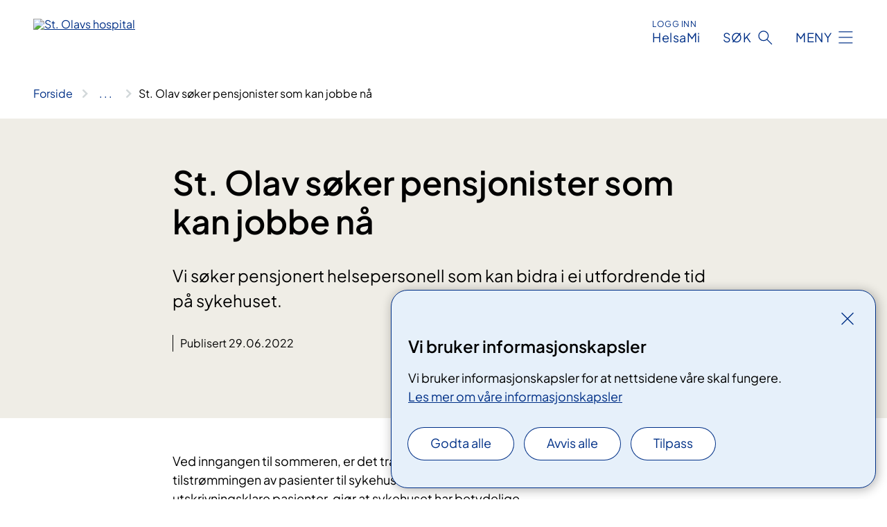

--- FILE ---
content_type: text/html; charset=utf-8
request_url: https://www.stolav.no/nyheter/2022/st-olav-soker-pensjonister-som-kan-jobbe-na/
body_size: 6734
content:


<!DOCTYPE html>

<html lang="nb">

<head>
    <meta name="viewport" content="width=device-width, initial-scale=1" />
    <meta name="format-detection" content="telephone=no" />
    <link href="/static/css/mainstyles.BEVAUtVM.css" rel="stylesheet"></link>
    <link href="/static/css/components.DD6By0E_.css" rel="stylesheet"></link>
    <link rel="stylesheet" href="/FNSP.styles.css?v=e350cf0a970e20e3fd257dd4e8c96ddbae0a52d095304c9e215bd0a5d7faad02" />


<title>St. Olav s&#xF8;ker pensjonister som kan jobbe n&#xE5; - St. Olavs hospital HF</title>
  <meta name="description" content="Vi s&#xF8;ker pensjonert helsepersonell som kan bidra i ei utfordrende tid p&#xE5; sykehuset." />


    <meta property="og:title" content="St. Olav s&#xF8;ker pensjonister som kan jobbe n&#xE5;" />
    <meta property="twitter:title" content="St. Olav s&#xF8;ker pensjonister som kan jobbe n&#xE5;" />
  <meta property="og:description" content="Vi s&#xF8;ker pensjonert helsepersonell som kan bidra i ei utfordrende tid p&#xE5; sykehuset." />
  <meta property="twitter:description" content="Vi s&#xF8;ker pensjonert helsepersonell som kan bidra i ei utfordrende tid p&#xE5; sykehuset." />
  <meta name="twitter:card" content="summary_large_image" />
  <meta property="og:image" content="https://www.stolav.no/4afa97/contentassets/1924101f98904cee88f1f6a8cdf95830/logosome.jpg?width=1200&height=628&quality=80" />
  <meta property="twitter:image" content="https://www.stolav.no/4afa97/contentassets/1924101f98904cee88f1f6a8cdf95830/logosome.jpg?width=1200&height=628&quality=80" />
  <meta property="og:image:secure_url" content="https://www.stolav.no/4afa97/contentassets/1924101f98904cee88f1f6a8cdf95830/logosome.jpg?width=1200&height=628&quality=80" />
  <meta property="og:image:alt" content="Logo, firmanavn" />
  <meta property="twitter:image:alt" content="Logo, firmanavn" />
                <link rel="icon" href="/494db5/globalassets/system/favicon-midt.svg">


<div id="matomo-tracking-props" data-baseUrl="https://app-fnsp-matomo-analytics-prod.azurewebsites.net/" data-siteId="48"></div>
    <script>
        FNSP = {};
        FNSP.API = "https://www.stolav.no";
        FNSP.IsPrint = false;
        FNSP.CurrentSite = {Name: "St. Olavs hospital", Id: "34ec85d3-2905-4d77-8a78-ce61b89fd2b5", StartPage: "534233" }
        FNSP.SingleKey = "FOssxJD0F5jW1TW3VRuqxRkuLlAulQIpUCXRESLCOaCvrZEt";
        FNSP.FindEnabled = false;
        FNSP.StoredQuery = true;
    </script>
    <script>
!function(T,l,y){var S=T.location,k="script",D="instrumentationKey",C="ingestionendpoint",I="disableExceptionTracking",E="ai.device.",b="toLowerCase",w="crossOrigin",N="POST",e="appInsightsSDK",t=y.name||"appInsights";(y.name||T[e])&&(T[e]=t);var n=T[t]||function(d){var g=!1,f=!1,m={initialize:!0,queue:[],sv:"5",version:2,config:d};function v(e,t){var n={},a="Browser";return n[E+"id"]=a[b](),n[E+"type"]=a,n["ai.operation.name"]=S&&S.pathname||"_unknown_",n["ai.internal.sdkVersion"]="javascript:snippet_"+(m.sv||m.version),{time:function(){var e=new Date;function t(e){var t=""+e;return 1===t.length&&(t="0"+t),t}return e.getUTCFullYear()+"-"+t(1+e.getUTCMonth())+"-"+t(e.getUTCDate())+"T"+t(e.getUTCHours())+":"+t(e.getUTCMinutes())+":"+t(e.getUTCSeconds())+"."+((e.getUTCMilliseconds()/1e3).toFixed(3)+"").slice(2,5)+"Z"}(),iKey:e,name:"Microsoft.ApplicationInsights."+e.replace(/-/g,"")+"."+t,sampleRate:100,tags:n,data:{baseData:{ver:2}}}}var h=d.url||y.src;if(h){function a(e){var t,n,a,i,r,o,s,c,u,p,l;g=!0,m.queue=[],f||(f=!0,t=h,s=function(){var e={},t=d.connectionString;if(t)for(var n=t.split(";"),a=0;a<n.length;a++){var i=n[a].split("=");2===i.length&&(e[i[0][b]()]=i[1])}if(!e[C]){var r=e.endpointsuffix,o=r?e.location:null;e[C]="https://"+(o?o+".":"")+"dc."+(r||"services.visualstudio.com")}return e}(),c=s[D]||d[D]||"",u=s[C],p=u?u+"/v2/track":d.endpointUrl,(l=[]).push((n="SDK LOAD Failure: Failed to load Application Insights SDK script (See stack for details)",a=t,i=p,(o=(r=v(c,"Exception")).data).baseType="ExceptionData",o.baseData.exceptions=[{typeName:"SDKLoadFailed",message:n.replace(/\./g,"-"),hasFullStack:!1,stack:n+"\nSnippet failed to load ["+a+"] -- Telemetry is disabled\nHelp Link: https://go.microsoft.com/fwlink/?linkid=2128109\nHost: "+(S&&S.pathname||"_unknown_")+"\nEndpoint: "+i,parsedStack:[]}],r)),l.push(function(e,t,n,a){var i=v(c,"Message"),r=i.data;r.baseType="MessageData";var o=r.baseData;return o.message='AI (Internal): 99 message:"'+("SDK LOAD Failure: Failed to load Application Insights SDK script (See stack for details) ("+n+")").replace(/\"/g,"")+'"',o.properties={endpoint:a},i}(0,0,t,p)),function(e,t){if(JSON){var n=T.fetch;if(n&&!y.useXhr)n(t,{method:N,body:JSON.stringify(e),mode:"cors"});else if(XMLHttpRequest){var a=new XMLHttpRequest;a.open(N,t),a.setRequestHeader("Content-type","application/json"),a.send(JSON.stringify(e))}}}(l,p))}function i(e,t){f||setTimeout(function(){!t&&m.core||a()},500)}var e=function(){var n=l.createElement(k);n.src=h;var e=y[w];return!e&&""!==e||"undefined"==n[w]||(n[w]=e),n.onload=i,n.onerror=a,n.onreadystatechange=function(e,t){"loaded"!==n.readyState&&"complete"!==n.readyState||i(0,t)},n}();y.ld<0?l.getElementsByTagName("head")[0].appendChild(e):setTimeout(function(){l.getElementsByTagName(k)[0].parentNode.appendChild(e)},y.ld||0)}try{m.cookie=l.cookie}catch(p){}function t(e){for(;e.length;)!function(t){m[t]=function(){var e=arguments;g||m.queue.push(function(){m[t].apply(m,e)})}}(e.pop())}var n="track",r="TrackPage",o="TrackEvent";t([n+"Event",n+"PageView",n+"Exception",n+"Trace",n+"DependencyData",n+"Metric",n+"PageViewPerformance","start"+r,"stop"+r,"start"+o,"stop"+o,"addTelemetryInitializer","setAuthenticatedUserContext","clearAuthenticatedUserContext","flush"]),m.SeverityLevel={Verbose:0,Information:1,Warning:2,Error:3,Critical:4};var s=(d.extensionConfig||{}).ApplicationInsightsAnalytics||{};if(!0!==d[I]&&!0!==s[I]){var c="onerror";t(["_"+c]);var u=T[c];T[c]=function(e,t,n,a,i){var r=u&&u(e,t,n,a,i);return!0!==r&&m["_"+c]({message:e,url:t,lineNumber:n,columnNumber:a,error:i}),r},d.autoExceptionInstrumented=!0}return m}(y.cfg);function a(){y.onInit&&y.onInit(n)}(T[t]=n).queue&&0===n.queue.length?(n.queue.push(a),n.trackPageView({})):a()}(window,document,{src: "https://js.monitor.azure.com/scripts/b/ai.2.gbl.min.js", crossOrigin: "anonymous", cfg: {instrumentationKey: 'fe8cae6d-aa1c-4609-89b8-088240892f8a', disableCookiesUsage: true }});
</script>

    <script src="/fnspLocalization/deep-merge.js"></script><script src="/fnspLocalization/SharedResources?lang=nb"></script>
    <script src="/fnspLocalization/DocumentListResources?lang=nb"></script>
    <script src="/fnspLocalization/EventResources?lang=nb"></script>
    <script src="/fnspLocalization/DateResources?lang=nb"></script>
    <script src="/fnspLocalization/ClinicalTrialResources?lang=nb"></script>
</head>

<body class="ui-public">
    
    
<div reactComponentId='CookieConsentComponent-27d83322-5e26-40d8-80e6-9197928e1cdc' data-json='{"model":{"title":"Vi bruker informasjonskapsler","description":"Vi bruker informasjonskapsler for at nettsidene v\u00E5re skal fungere.","analyticsTitle":"Trafikkanalyse og statistikk","analyticsDescription":"Ved \u00E5 godta disse informasjonskapslene, samtykker du til anonym registrering av statistikk som brukes til \u00E5 forbedre nettstedets innhold og brukeropplevelse.","thirdPartyTitle":"Informasjons\u0026shy;kapsler fra tredjeparter","thirdPartyDescription":"Noen av nettsidene v\u00E5re kan vise innebygget innhold fra andre nettsteder, som for eksempel videoer. Disse eksterne innholdsleverand\u00F8rene bruker egne informasjonskapsler for \u00E5 kunne vise innholdet.","thirdPartyCookieNotAvailable":null,"requiredTitle":"N\u00F8dvendige informasjons\u0026shy;kapsler","requiredDescription":"Disse informasjonskapslene h\u00E5ndterer rent tekniske funksjoner p\u00E5 nettstedet og er n\u00F8dvendige for at nettsidene v\u00E5re skal fungere.","surveyTitle":"Sp\u00F8rre\u0026shy;unders\u00F8kelser","surveyDescription":"Ved \u00E5 godta disse informasjonskapslene, samtykker du til anonym lagring av hva du svarer p\u00E5 sp\u00F8rsm\u00E5let om deltakelse.","acceptAllText":"Godta alle","acceptSelectedText":"Godta valgte","acceptNecessaryText":"Godta kun n\u00F8dvendige","rejectAllText":"Avvis alle","readMoreAbout":"Les mer om","manageCookiesText":"Administrere informasjonskapsler","withdrawCookiesDescription":"Du kan endre samtykket n\u00E5r som helst ved \u00E5 velge \u0022Administrere informasjonskapsler\u0022 nederst p\u00E5 siden. ","customizeText":"Tilpass","saveText":"Lagre","closeText":"Lukk","cancelText":"Avbryt","cookiePageLink":{"href":"/om-nettstedet/informasjonskapsler/","text":"Les mer om v\u00E5re informasjonskapsler","target":"_blank","isExternal":false,"sameSite":true},"consentDisabled":false,"activeButDisabled":false,"initialPopupDisabled":false,"cookieConsentVariables":{"consent_enabled":true,"consent_active_but_disabled":false,"popup_disabled":false,"force_map_manage_cookies_button":true,"refresh_with_querystring":false,"use_local_cookie_if_not_equal":false}}}'></div>
<script type="module" src="/static/js/CookieConsentComponent.LY4WY9VI.js"></script>
    
    <a href="#main" class="skiplink">
        Hopp til innhold
    </a>
    



<header>
    <div reactComponentId='HeaderComponent-1a71c270-2b83-4a45-816c-618fedcd05de' data-json='{"headerDTO":{"menu":{"menuButtonText":"Meny","menuItems":[{"title":"Behandlinger","links":[{"href":"/behandlinger/","text":"Behandlinger og unders\u00F8kelser","target":null,"isExternal":false,"sameSite":true},{"href":"/kurs-og-opplering-for-pasienter-og-parorende/","text":"Kurs og oppl\u00E6ring for pasienter og p\u00E5r\u00F8rende","target":null,"isExternal":false,"sameSite":true},{"href":"/rettigheter/","text":"Rettigheter","target":null,"isExternal":false,"sameSite":true},{"href":"/helseplattformen/helsami/","text":"HelsaMi","target":null,"isExternal":false,"sameSite":true},{"href":"/om-oss/barn-pa-sykehus/","text":"Barn p\u00E5 sykehus","target":null,"isExternal":false,"sameSite":true},{"href":"/praktisk-informasjon/","text":"Praktisk informasjon","target":null,"isExternal":false,"sameSite":true}],"showCookieButtonAt":-1},{"title":"Avdelinger","links":[{"href":"/avdelinger/","text":"Avdelinger","target":null,"isExternal":false,"sameSite":true},{"href":"/steder/","text":"Steder","target":null,"isExternal":false,"sameSite":true},{"href":"/steder/oya/","text":"St. Olavs hospital, \u00D8ya","target":null,"isExternal":false,"sameSite":true},{"href":"/avdelinger/sentral-stab/roros-sykehus/","text":"St. Olavs hospital, R\u00F8ros sykehus","target":null,"isExternal":false,"sameSite":true},{"href":"/steder/Orkdal-Sjukehus/","text":"St. Olavs hospital, Orkdal sjukehus","target":null,"isExternal":false,"sameSite":true}],"showCookieButtonAt":-1},{"title":"Fag og forskning","links":[{"href":"/fag-og-forskning/forskning/","text":"Forskning","target":null,"isExternal":false,"sameSite":true},{"href":"/fag-og-forskning/innovasjon/","text":"Innovasjon","target":null,"isExternal":false,"sameSite":true},{"href":"/fag-og-forskning/utdanning-og-kompetanseutvikling/","text":"Utdanning","target":null,"isExternal":false,"sameSite":true},{"href":"/fag-og-forskning/utdanning-og-kompetanseutvikling/leger-i-spesialisering-lis/","text":"Leger i spesialisering (LIS)","target":null,"isExternal":false,"sameSite":true},{"href":"/fag-og-forskning/samhandling/","text":"Samhandling","target":null,"isExternal":false,"sameSite":true},{"href":"/fag-og-forskning/kompetansetjenester-og-sentre/","text":"Kompetansetjenester","target":null,"isExternal":false,"sameSite":true},{"href":"/fag-og-forskning/lab/","text":"Laboratorietjenester","target":null,"isExternal":false,"sameSite":true},{"href":"/fag-og-forskning/","text":"Alt om fag og forskning","target":null,"isExternal":false,"sameSite":true}],"showCookieButtonAt":-1},{"title":"Om oss","links":[{"href":"/om-oss/jobbsok/","text":"Jobb","target":null,"isExternal":false,"sameSite":true},{"href":"/om-oss/Styret-og-ledelsen/","text":"Styret og ledelsen","target":null,"isExternal":false,"sameSite":true},{"href":"/om-oss/media/","text":"Media","target":null,"isExternal":false,"sameSite":true},{"href":"/rettigheter/brukermedvirkning/brukerutvalget/","text":"Brukerutvalget","target":null,"isExternal":false,"sameSite":true},{"href":"/beredskap/","text":"Beredskap","target":null,"isExternal":false,"sameSite":true},{"href":"/arrangementer/","text":"Arrangementer","target":null,"isExternal":false,"sameSite":true},{"href":"/om-oss/kontakt-oss/leverandorer/","text":"Leverand\u00F8rer","target":null,"isExternal":false,"sameSite":true},{"href":"/om-oss/gaver-til-sykehuset2/","text":"Gaver til sykehuset","target":null,"isExternal":false,"sameSite":true},{"href":"/om-oss/","text":"Om oss","target":null,"isExternal":false,"sameSite":true}],"showCookieButtonAt":-1}],"headerItemsBottom":[{"href":"/en/","text":"English","target":null,"isExternal":false,"sameSite":true},{"href":"/no/","text":"Norwegian","target":null,"isExternal":false,"sameSite":true}],"mainMenuAria":"Hovedmeny"},"search":{"searchButtonText":"S\u00F8k","searchHeadingText":"S\u00F8k","searchPlaceholderText":"S\u00F8k i alt innhold","searchPage":"/sok/","useAutocomplete":false,"autocompleteLanguage":"nb","subSiteStartpageGuid":null},"showHeaderSearch":true,"logo":{"startPageUrl":"/","logoUrl":"/49bf41/siteassets/_system/innstillinger-nettsted/logo/logo-stolav-no-no-421x52-uten-marg.svg","alternativeText":"St. Olavs hospital"},"logoNegative":{"startPageUrl":"/","logoUrl":"/49609f/globalassets/system/logo-stolavshospital-neg.svg","alternativeText":"G\u00E5 til forsiden stolav.no"},"login":{"title":"HelsaMi","stikkTittel":"Logg inn","link":{"href":"/helseplattformen/helsami/","text":"HelsaMi","target":null}},"skipLinkText":"Hopp til innhold","menuModalTitle":"Hovedmeny","searchModalTitle":"Hoveds\u00F8k","openMenuText":"\u00C5pne meny","closeMenuText":"Lukk","openSearchText":"\u00C5pne s\u00F8k","closeSearchText":"Lukk s\u00F8k","standardColumns":" col-12 col-md-10 col-lg-8 col-xl-7 offset-md-1 offset-lg-2","headerMenuAria":"Toppmeny","disableDefaultHeader":false}}'></div>
<script type="module" src="/static/js/HeaderComponent.B8ce81Pg.js"></script>

</header>    
    <main class="main" id="main">
        <div class="news-page">
            <div class="">
                <div class="container nav-container">
                        <div class="breadcrumbs-language-nav has-breadcrumb">


<div reactComponentId='BreadcrumbComponent-ab1c9e86-2127-4f8c-8162-3e76a153b5be' data-json='{"model":[{"text":"Forside","href":"/","showLink":true},{"text":"Nyheter","href":"/nyheter/","showLink":true},{"text":"2022","href":"/nyheter/2022/","showLink":true},{"text":"St. Olav s\u00F8ker pensjonister som kan jobbe n\u00E5","href":"/nyheter/2022/st-olav-soker-pensjonister-som-kan-jobbe-na/","showLink":false}]}'></div>
<script type="module" src="/static/js/BreadcrumbComponent.C4sxd5c0.js"></script>
                        </div>
                    
                </div>
            </div>
            
            


<div aria-labelledby="sidetittel">
        <section class="header">
            <div class="container">
                <div class="row">
                    <div class="col-12 col-md-10 col-lg-8 offset-md-1 offset-lg-2">
                        
<h1 id="sidetittel">St. Olav s&#xF8;ker pensjonister som kan jobbe n&#xE5;</h1>

                        <p class="ingress">Vi s&#xF8;ker pensjonert helsepersonell som kan bidra i ei utfordrende tid p&#xE5; sykehuset.</p>
                        
    <div class="page-dates page-dates--news">
        <div class="page-dates__date">
                    <div>Publisert 29.06.2022</div>
        </div>
    </div>


                    </div>
                </div>
            </div>
        </section>
        <section class="content container">
            <div class="row">
                
<div class="anchor-nav-container text-container col-12 col-md-10 col-lg-8 col-xl-7 offset-md-1 offset-lg-2">
    


<div>Ved inngangen til sommeren, er det travelt på St. Olavs hospital. Den høye tilstrømmingen av pasienter til sykehuset i kombinasjon med høyt antall utskrivningsklare pasienter, gjør at sykehuset har betydelige kapasitetsutfordringer. I tillegg er det også et økende antall pasienter som legges inn med korona. Derfor søker vi nå etter pensjonert helsepersonell, som kan tenke seg å hjelpe sykehuset i denne situasjonen.<br /></div><div><br /></div><div>Bakgrunn&#58; <a href="https&#58;//stolav.no/nyheter/2022/st-olav-gar-i-gul-beredskap-og-operasjoner-utsettes">St. Olav går i gul beredskap og operasjoner utsettes</a><br /></div><h3>Ingen avkorting i pensjon</h3><div>Under koronapandemien ble det på kort varsel nødvendig med økt bemanning i helsesektoren. Det ble da besluttet i Stortinget at disse ikke taper pensjon&#160;for å bidra med arbeid. Denne ordningen er forlenget til 1. september, så pensjonister som ønsker å bidra på St. Olavs hospital nå,​ vil ikke få avkortet pensjon.<br /><br />​Les mer&#58; <a href="https&#58;//www.klp.no/pensjon/offentlig-tjenestepensjon/alderspensjon/pensjonerte-sykepleiere-kan-jobbe-uten-a-tape-pensjon">Pensjonister kan jobbe under koronapandemien uten å tape pensjon - unntak forlenget til 1. september 2022​</a><br /></div><div><br /></div><div>Er du interessert? Ta kontakt med Bemanningssenteret på St. Olav.&#160;<br /></div><h3>Kontaktinformasjon Bemanningssenteret<br /></h3><div>E-postadresse&#160;avdelingssjef Hanne Larsen</div><div><a href="mailto&#58;hanne.larsen@stolav.no">hanne.larsen@stolav.no​</a>&#160;&#160;<br /></div><div><br /></div><div>Telefonnummer&#58; 72 57 38 88</div><div><br />​<br /></div><p>​<br /><br /></p>
</div>

            </div>
        </section>
</div>
<div class="block-content">
    

</div>
            
        </div>
            <div class="container print-feedback_container">
                <div class="row">
                    <div class="col-12 col-md-8 col-lg-7 offset-lg-1 col-xl-9 offset-xl-0">


<div reactComponentId='FeedbackComponent-9a57f2a4-90e2-49b0-ba7e-da3cc246e9ce' data-json='{"model":{"contentId":561975,"characterLimit":255,"cancelButtonText":"Avbryt","characterLimitText":"{count}/{limit} tegn","commentDescription":"Vi kan ikke svare p\u00E5 tilbakemeldingen din, men vi bruker den til \u00E5 forbedre nettsidene. NB: Ikke skriv inn person- eller helseopplysninger.","commentLabel":"Fortell oss hva du s\u00E5 etter","requiredFieldText":null,"yesCommentLabel":null,"yesCommentDescription":null,"emptyCommentErrorMessage":"Du m\u00E5 skrive hva du lette etter.","commentTooLongErrorMessage":"Tilbakemeldingen er for lang.","feedbackInputValidation":"^[A-Za-z\u00C0-\u00D6\u00D8-\u00F6\u00F8-\u00FF0-9\u010D\u0111\u014B\u0161\u0167\u017E,.;:\\?\\-\\s]*$","invalidInputErrorMessage":"Beklager, men tilbakemeldingen inneholder tegn som ikke er tillatt.","noButtonText":"Nei","responseErrorMessage":"Obs! Noe gikk galt. Pr\u00F8v igjen senere.","submitButtonText":"Send","successMessage":"Takk for tilbakemeldingen!","yesButtonText":"Ja","title":"Fant du det du lette etter?"}}'></div>
<script type="module" src="/static/js/FeedbackComponent.oF9ccyGh.js"></script>
                    </div>
                    <div class="d-flex col-md-3 col-lg-2 offset-md-1 offset-lg-1 justify-content-center justify-content-md-end align-items-start">

<div reactComponentId='PrintComponent-d8deb2a9-948c-45a8-9b10-b8c8a4d497af' data-json='{"filename":"st-olav-soker-pensjonister-som-kan-jobbe-na","contentId":561975,"language":"nb","buttonAtTop":false,"showPropertiesSelection":false,"properties":[{"name":"CustomFrontpage","label":"Eget forsideark med tittel og ingress","show":true}]}'></div>
<script type="module" src="/static/js/PrintComponent.FrKVeZkR.js"></script>
                    </div>
                </div>
            </div>
    </main>



<footer class="footer">
    <div class="container">
            <div class="footer__menu">
                <nav aria-label="Bunnmeny" class="footer__menu-container">
                    <ul>
                            <li>
                                <h2 class="footer__menu-title">Rettigheter</h2>
                                <ul>
                                        <li class="footer__menu-item"><a class="anchorlink anchorlink--white" href="/rettigheter/rett-til-valg-av-behandlingssted/"><span>Fritt behandlingsvalg</span></a></li>
                                        <li class="footer__menu-item"><a class="anchorlink anchorlink--white" href="/rettigheter/egenandel-og-frikort/"><span>Egenandel og frikort</span></a></li>
                                        <li class="footer__menu-item"><a class="anchorlink anchorlink--white" href="/rettigheter/"><span>Dine rettigheter</span></a></li>
                                </ul>
                            </li>
                            <li>
                                <h2 class="footer__menu-title">Sikkerhet og personvern</h2>
                                <ul>
                                        <li class="footer__menu-item"><a class="anchorlink anchorlink--white" href="/om-oss/personvern/"><span>Personvern</span></a></li>
                                            <li class="footer__menu-item"><button class="manage-cookies anchorlink anchorlink--white"><span>Administrere informasjonskapsler</span></button></li>
                                        <li class="footer__menu-item"><a class="anchorlink anchorlink--white" href="/om-nettstedet/informasjonskapsler/"><span>Informasjonskapsler</span></a></li>
                                        <li class="footer__menu-item"><a class="anchorlink anchorlink--white" href="/om-nettstedet/tilgjengelighetserklaring/"><span>Tilgjenglighetserkl&#xE6;ringer</span></a></li>
                                        <li class="footer__menu-item"><a class="anchorlink anchorlink--white" href="/om-nettstedet/"><span>Om nettstedet</span></a></li>
                                </ul>
                            </li>
                            <li>
                                <h2 class="footer__menu-title">Kontakt</h2>
                                <ul>
                                        <li class="footer__menu-item"><a class="anchorlink anchorlink--white" href="/om-oss/kontakt-oss/kart/"><span>Kart</span></a></li>
                                        <li class="footer__menu-item"><a class="anchorlink anchorlink--white" href="/om-oss/kontakt-oss/"><span>Kontakt oss</span></a></li>
                                        <li class="footer__menu-item"><a class="anchorlink anchorlink--white" href="/om-oss/media/"><span>Media</span></a></li>
                                </ul>
                            </li>
                            <li>
                                <h2 class="footer__menu-title">F&#xF8;lg oss</h2>
                                <ul>
                                        <li class="footer__menu-item"><a class="anchorlink anchorlink--white anchorlink--external" href="https://www.facebook.com/stolavshospital/"><span>Facebook</span></a></li>
                                        <li class="footer__menu-item"><a class="anchorlink anchorlink--white anchorlink--external" href="http://www.twitter.com/StOlavsHospital"><span>Twitter</span></a></li>
                                        <li class="footer__menu-item"><a class="anchorlink anchorlink--white anchorlink--external" href="http://www.flickr.com/photos/stolavshospital/"><span>Flickr</span></a></li>
                                </ul>
                            </li>
                    </ul>

                </nav>
            </div>
    </div>
    
    
    <div class="footer__bottom">
        <div class="container">
                <a href="/" class="footer__logo-link">
                    <img class="footer__logo" src="/49609f/globalassets/system/logo-stolavshospital-neg.svg" alt="G&#xE5; til forsiden stolav.no" />
                </a>
            <p class="footer__text">
                
            </p>
            <div class="footer__contact row">
                    <section class="col-12 col-md-6 col-xl-4" aria-labelledby="footer-contact-main-section">
                        <h2 class="visuallyhidden" id="footer-contact-main-section">Kontaktinformasjon</h2>
                            <section class="footer__contact-item" aria-labelledby="footer-contact-section-phone">
                                <h3 class="footer__contact-label" id="footer-contact-section-phone">Telefon</h3>


<p><a class="phone-link" href="tel:72573000">72 57 30 00</a></p>
                            </section>
                            <section class="footer__contact-item" aria-labelledby="footer-contact-section-email">
                                <h3 class="footer__contact-label" id="footer-contact-section-email">E-post</h3>

<p class="email-block contact-block--secondary">
        <a href="mailto:post@stolav.no?body=Ikke%20skriv%20sensitiv%20informasjon%20eller%20helseopplysninger%20i%20e-post." data-id="email-556759">post@stolav.no</a>
</p>

                            </section>
                            <section class="footer__contact-item" aria-labelledby="footer-contact-section-secure-dialog">
                                <h3 class="footer__contact-label" id="footer-contact-section-secure-dialog">Sikker dialog</h3>

    <p class="secure-dialog">
        <a class="secure-dialog-link" href="/om-oss/kontakt-oss/#postadresse-e-post-og-edialog" data-id="securedialog-699425">eDialog</a>
    </p>

                                    
                            </section>
                    </section>
                <div class="col-12 col-md-6 col-xl-8">
                    <div class="row">
                            <section class="col-12 col-xl-6" aria-labelledby="footer-address-main-section">
                                <h2 class="visuallyhidden" id="footer-address-main-section">Adresse</h2>
                                    <section class="footer__contact-item" aria-labelledby="footer-contact-section-postal">
                                        <h3 class="footer__contact-label" id="footer-contact-section-postal">Postadresse</h3>



        <p>St. Olavs hospital HF</p>
    <p>Postboks 3250 Torgarden</p>
    <p>7006 Trondheim</p>
                                    </section>
                            </section>
                        <section class="col-12 col-xl-6 footer__partner" aria-labelledby="footer-organization-section-main">
                            <h2 class="visuallyhidden" id="footer-organization-section-main">Organisasjon</h2>
                                <div class="footer__contact-item">
                                    <h3 class="footer__contact-label">Organisasjonsnummer</h3>
                                    <p class="footer__no-wrap">NO 883 974 832</p>
                                </div>
                            <p class="footer__partner-text">I  samarbeid med NTNU</p>
                                    <img class="footer__partner-logo" src="/496145/globalassets/system/logo-ntnu-tag-neg.svg" alt="Logo NTNU"/>
                        </section>
                    </div>
            
                </div>
            </div>
        </div>
    </div>
</footer>   
    
    <script defer="defer" src="/Util/Find/epi-util/find.js"></script>
<script>
document.addEventListener('DOMContentLoaded',function(){if(typeof FindApi === 'function'){var api = new FindApi();api.setApplicationUrl('/');api.setServiceApiBaseUrl('/find_v2/');api.processEventFromCurrentUri();api.bindWindowEvents();api.bindAClickEvent();api.sendBufferedEvents();}})
</script>

    <script type="module" src="/static/js/shared.BTEICu9n.js"></script>
    <script src="/resources/bootstrap.min.js?v=9bcd4d0f29dc6556ebeeff44eaa0965f0c7f7308ee58394708cce2f698cca1b0"></script>
    <script type="module" src="/static/js/TableOfContentComponent.D9GDC9On.js"></script>

</body>

</html>


--- FILE ---
content_type: text/javascript
request_url: https://www.stolav.no/static/js/SearchFormAutocomplete.FfiIqPgZ.chunk.js
body_size: 539
content:
import{r as i,R as V}from"./index.Ba1SbRAI.chunk.js";import{c as T}from"./index.Di41RoIS.chunk.js";import{b as y,j as c,e as r,F as pe}from"./loadReactComponent.2OYfQmdB.chunk.js";import{s as C}from"./styles.module.BeCbHV-7.chunk.js";import{C as _e}from"./CloseButton.DUQT0b1o.chunk.js";import{a as k,L as Z}from"./api.CKHeOoq7.chunk.js";import{l as H}from"./utils.BamHniLS.chunk.js";const $e=({model:a,onSubmit:_,getValues:p,register:g,searchType:u=r.Default})=>{const[F,h]=i.useState(!1),t=async()=>{_(p("query"))},x=S=>{S.preventDefault(),t()},N=S=>{h(!!S.target.value),u!==r.StartPagePublic&&u!==r.Modal&&u!==r.GlobalSearch&&!S.target.value&&_("")};return y("form",{className:T(C["search-field"],F&&"hasinput",u===r.Department&&C["search-field--department"],u===r.StartPagePublic&&C["search-field--startpage"],u===r.FilterSearch&&C["search-field--filters"]),onSubmit:x,children:[y("label",{children:[c("span",{className:"visuallyhidden",children:a.searchLabel}),c("input",{id:a.searchId,className:C["search-field__input"],...g("query",{value:a.value,onChange:N}),placeholder:a.searchText,type:"search",autoComplete:"off"})]}),c("button",{className:C["search-field__search-button"],"aria-label":a.searchButtonText})]})},me="_search-field-ac_26ae3fe",Se="_search-field-ac--has-ac_0b56b57",be="_search-field-ac--focused_b86ba6b",we="_search-field-ac__input_d507df3",ye="_search-field-ac__input--has-ac_a3cffec",Fe="_search-field-ac__suggestions_c4f093d",Ae="_search-field-ac__suggestions--startpage_42783d8",Ce="_search-field-ac__suggestions--formfocused_fc293fe",Ie="_search-field-ac__suggestions--focused_1cfed44",Pe="_no-results_c80f917",ve="_search-field-ac__search-button_50d339e",xe="_search-field-ac--filters_367ea62",Ne="_search-field-ac--startpage_14342c6",Le="_search-field-ac--startpage--focused_1eb97ab",f={"search-field-ac":me,"search-field-ac--has-ac":Se,"search-field-ac--focused":be,"search-field-ac__input":we,"search-field-ac__input--has-ac":ye,"search-field-ac__suggestions":Fe,"search-field-ac__suggestions--startpage":Ae,"search-field-ac__suggestions--formfocused":Ce,"search-field-ac__suggestions--focused":Ie,"no-results":Pe,"search-field-ac__search-button":ve,"search-field-ac--filters":xe,"search-field-ac--startpage":Ne,"search-field-ac--startpage--focused":Le},Re=(a,_)=>{const{item:p,getHighlightedText:g,onItemKeyDown:u,onItemClick:F,itemIndex:h,value:t}=a;return c("li",{children:y("button",{ref:_,onKeyDown:S=>{u(S,h)},onClick:()=>{F(p)},children:[c("span",{className:"visuallyhidden",children:"Søk etter: "}),g(p,t)]})})},Te=V.forwardRef(Re),qe=async(a,_,p)=>{const g=new Headers;g.append("Accept","application/json"),g.append("Content-Type","application/json");const u=await fetch(`/api/v1/searchblock/autocomplete?language=${a}&prefix=${encodeURIComponent(_)}&size=${p}`,{method:"GET",headers:g});return u.status!==200?null:await u.json()},Oe=({model:a,onSubmit:_,autocompleteLanguage:p="no",getValues:g,register:u,setValue:F,searchType:h=r.Default,searchBlockData:t,subsiteId:x})=>{const[N,S]=i.useState(!1),[K,j]=i.useState(!1),[B,ee]=i.useState(""),[D,se]=i.useState([]),[b,G]=i.useState([]),[I,L]=i.useState(!1),[$,A]=i.useState(!1),[P,te]=i.useState([]),ae=i.useRef(null),d=i.useRef(null),R=i.useRef(null),O=e=>{const s=e.currentTarget.value;S(!!s),L(!0),ge()},{ref:ce,...re}=u("query",{value:a.value,onChange:O}),oe=async()=>{_(g("query")??"")},ne=e=>{e.preventDefault(),oe()},z=()=>{var e;L(!1),(e=d==null?void 0:d.current)==null||e.focus()},le=()=>{var e;F("query",""),(e=d==null?void 0:d.current)==null||e.focus()},ie=(e,s)=>{const o=e.split(new RegExp(`(${s})`,"gi"));return c("span",{children:o.map((n,l)=>c("span",{children:n.toLowerCase()===s.toLowerCase()?c("strong",{children:n}):n},l))})},ue=e=>{var s;I&&e.key==="ArrowDown"&&((s=P[0])!=null&&s.current)?(e.preventDefault(),P[0].current.focus(),L(!0),A(!0)):I&&e.key==="Escape"&&(d!=null&&d.current)&&z()},de=e=>{F("query",e)},fe=(e,s)=>{var o,n;switch(e.key){case"ArrowDown":{e.preventDefault();const l=P[s+1];l!=null&&l.current&&s!==b.length-1&&((o=l.current)==null||o.focus());break}case"ArrowUp":{e.preventDefault();const l=P[s-1];l!=null&&l.current&&((n=l.current)==null||n.focus());break}case"Escape":z();break}},he=(e,s)=>{const o=e.filter(n=>n.toLocaleLowerCase().indexOf(s.toLocaleLowerCase())!==-1);G(o)},ge=async()=>{var s,o,n,l,Q,U,J,W,X,Y;const e=g("query")??"";if(!e)G([]);else if(!K&&e!==B&&(e!=null&&e.trim())&&e.length===1){j(!0),ee(e);let w=[];if(window.FNSP.FindEnabled){const v=await qe(p,e,50);v&&v.length>0?w=v.map(m=>m.query):w=[]}else if(a.searchId==="front-page-search"||a.searchId==="header-search-input"||a.searchId==="main-search-id"){const m=(o=(s=(await k.BaseGlobalAutocompleteSearch({searchText:e,language:p,locale:[H(p)],siteId:window.FNSP.CurrentSite.Id,subsiteId:x})).ContentData)==null?void 0:s.autocomplete)==null?void 0:o.SearchTitleAutocomplete;m&&m.length>0?w=m.map(E=>E):w=[]}else if(t){const m=(Y=(X=(t.onlyShowIncludedPages?await k.SearchBlockIncludePagesOnlyQueryAutocompleteSearch({searchText:e,locale:((n=t.languages)==null?void 0:n.map(H))??Z.All,includePages:t.includePages||[],excludePages:t.excludePages||[],allowedTypes:((l=t.allowedTypes)==null?void 0:l.length)>0?t.allowedTypes:void 0}):await k.SearchBlockQueryAutocompleteSearch({searchText:e,locale:((Q=t.languages)==null?void 0:Q.map(H))??Z.All,includePages:t.includePages||[],excludePages:t.excludePages||[],allowedTypes:((U=t.allowedTypes)==null?void 0:U.length)>0?t.allowedTypes:void 0,ancestors:((J=t.rootPages)==null?void 0:J.length)>0?t.rootPages:void 0,categories:((W=t.categoryIds)==null?void 0:W.length)>0?t.categoryIds:void 0,siteId:window.FNSP.CurrentSite.Id})).BasePage)==null?void 0:X.autocomplete)==null?void 0:Y.SearchTitleAutocomplete;m&&m.length>0?w=m.map(E=>E):w=[]}se(w),j(!1)}else!K&&D.length>0&&he(D,e);h!==r.StartPagePublic&&h!==r.Modal&&h!==r.GlobalSearch&&!e&&_("")};i.useEffect(()=>{te(e=>b.map((s,o)=>e[o]||V.createRef()))},[b]),i.useEffect(()=>{function e(s){var o,n;!((o=R==null?void 0:R.current)!=null&&o.contains(s.target))&&!((n=d==null?void 0:d.current)!=null&&n.contains(s.target))&&(L(!1),A(!1))}return document.addEventListener("click",e),()=>document.removeEventListener("click",e)},[]);const q=(b==null?void 0:b.length)>0&&I,M=g("query");return y("form",{className:T(f["search-field-ac"],$&&f["search-field-ac--focused"],q&&f["search-field-ac--has-ac"],N&&"hasinput",h===r.Department&&f["search-field-ac--department"],h===r.StartPagePublic&&f["search-field-ac--startpage"],h===r.FilterSearch&&f["search-field-ac--filters"]),onSubmit:ne,ref:ae,children:[y("label",{children:[c("span",{className:"visuallyhidden",children:a.searchLabel}),c("input",{id:a.searchId,className:T(f["search-field-ac__input"],q&&f["search-field-ac__input--has-ac"]),onChange:O,placeholder:a.searchText,autoComplete:"off",type:"search",...re,ref:e=>{ce(e),d.current=e},onFocus:()=>A(!0),onBlur:()=>A(!1),onKeyDown:ue})]}),M&&c(_e,{color:h===r.StartPagePublic?"forest":"marine","aria-label":a.resetSearchText,size:"sm",onClick:le,type:"button",isAutocomplete:!0}),c("button",{className:f["search-field-ac__search-button"],"aria-label":a.searchButtonText,onFocus:()=>A(!0),onBlur:()=>A(!1)}),q&&y(pe,{children:[I?c("div",{"aria-live":"polite",className:"visuallyhidden",children:"Du kan navigere i forslagene med piltastene"}):null,y("div",{className:T(f["search-field-ac__suggestions"],I&&f["search-field-ac__suggestions--focused"],$&&f["search-field-ac__suggestions--formfocused"],h===r.StartPagePublic&&f["search-field-ac__suggestions--startpage"]),ref:R,tabIndex:-1,children:[c("div",{className:"visuallyhidden",id:"suggestions-label",children:"Søkeforslag"}),c("ul",{"aria-labelledby":"suggestions-label","aria-live":"polite",children:b.map((e,s)=>c(Te,{item:e,value:M,itemIndex:s,ref:P[s],getHighlightedText:ie,onItemClick:de,onItemKeyDown:fe},e))})]})]})]})};export{Oe as S,$e as a};


--- FILE ---
content_type: application/javascript
request_url: https://www.stolav.no/fnspLocalization/SharedResources?lang=nb
body_size: -1382
content:
window.fnspLocalization = jsResourceHandler.deepmerge(window.fnspLocalization || {}, {"SharedResources":{"CloseSearchText":"Lukk søk","SearchFilterHospital":"Sykehus","ResponsibleHospitalTitle":"Ansvarlig sykehus","ResultsSkipLinkText":"Hopp til resultater","CloseMenuText":"Lukk","PageNotFoundText":"Vi beklager! Siden du leter etter er flyttet eller slettet.","StagingEnvBannerLinkText":"Gå til det ekte nettstedet til {nettsted}","SearchFilterOrganization":"Foretak","ResetSearchText":"Nullstill søk","ShowMore":"Vis mer","PageNotFoundTitle":"Fant ikke siden","ErrorGraphSearchTitle":"Feil med søk","ShowMore2":"Vis flere","Close":"Lukk","MethodPhaseTitle":"Fase","SubjectTitle":"Fagområde","MenuModalTitle":"Hovedmeny","EventCategoryTitle":"Kurs- og møtetype","And":"Og","OpenMenuText":"Åpne meny","PrintPDFButtonText":"PDF-utskrift","PrintButtonText":"Skriv ut","MethodStatusTitle":"Status","SkipLinkText":"Hopp til innhold","SpecialtyTitleMultiple":"Spesialiteter","ShowFullBreadcrumb":"Vis hele brødsmulestien","MedicalTreatmentTitle":"Relevant behandling","Or":"Eller","ResponsibleDepartmentTitle":"Ansvarlig enhet","ShowLess":"Vis mindre","OpenSearchText":"Åpne søk","HRCSTitle":"Helsekategori","SearchModalTitle":"Hovedsøk","ErrorGraphSearchText":"Det oppstod en feil under søket. Vennligst prøv igjen senere.","ShowLess2":"Vis færre","AboutTheSite":"Om nettstedet","Updated":"Sist oppdatert","SpecialtyTitle":"Spesialitet","CooperationTitle":"Samarbeid med","MethodTypeTitle":"Type","ReadMoreAbout":"Les mer om","Published":"Publisert","Breadcrumb":"Brødsmulesti","AnchorNavigationMenuTitle":"Innhold på denne siden","StagingEnvBannerContent":"Dette er et testmiljø. Informasjonen som vises her er ikke nødvendigvis riktig.","LanguageSwitch":"Språkvelger"}})